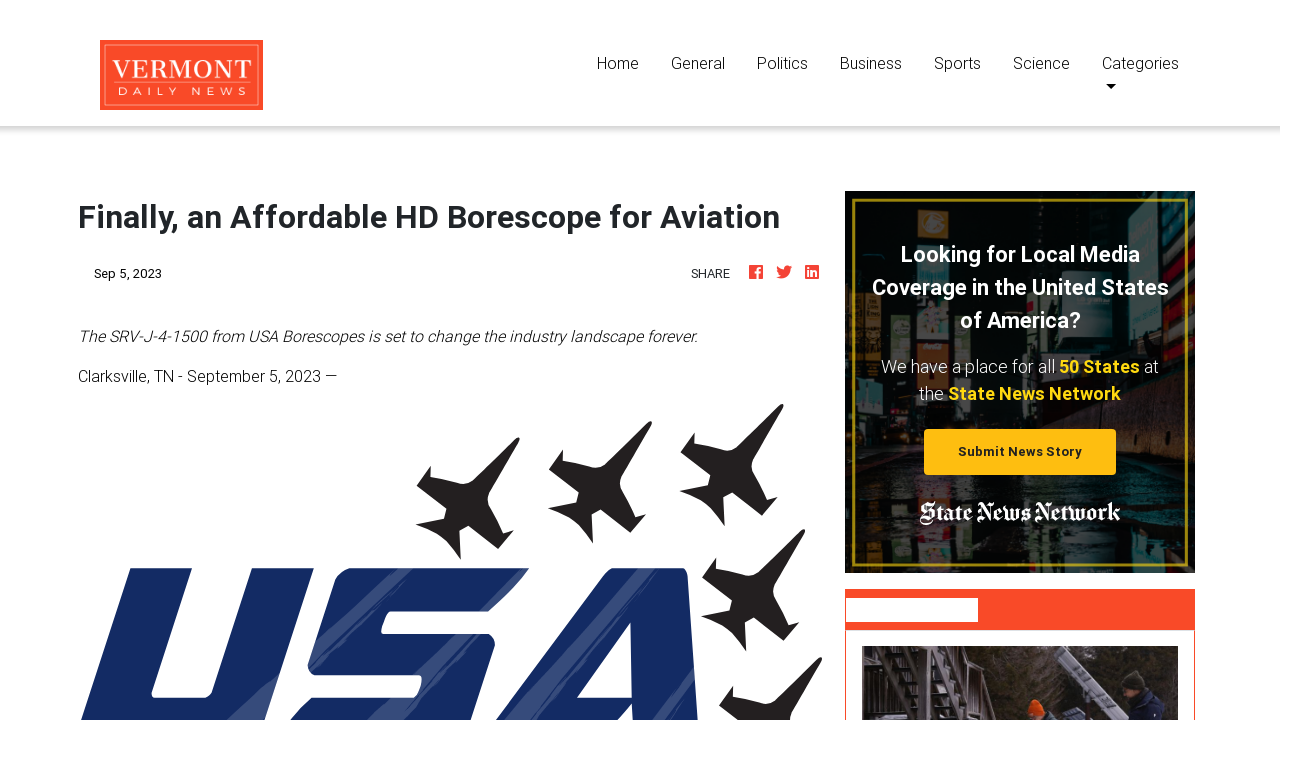

--- FILE ---
content_type: text/html
request_url: https://dailyvermontnews.com/press/finally-an-affordable-hd-borescope-for-aviation/96848
body_size: 685
content:
<!DOCTYPE html>
<html lang="en">
	<head>
		<meta charset="utf-8" />
		<title>Daily Vermont News</title>
		<base href="/" />

		<meta
			name="description"
			content="Daily Vermont News. News and latest updates for Burlington, South Burlington, Essex, Colchester, Rutland, Bennington, Brattleboro and all across Vermonth."
		/>
		<meta name="viewport" content="width=device-width, initial-scale=1" />
		<link rel="icon" type="image/x-icon" href="favicon.ico" />
		<link rel="prefetch" href="https://fonts.googleapis.com/icon?family=Material+Icons" as="style" />

		<noscript>
			<link rel="icon" type="image/x-icon" href="favicon.ico" />
			<link href="https://fonts.googleapis.com/icon?family=Material+Icons" rel="stylesheet" />
		</noscript>

		<!-- Global site tag (gtag.js) - Google Analytics -->
		<script async src="https://www.googletagmanager.com/gtag/js?id=UA-145147519-45"></script>
		<script>
			window.dataLayer = window.dataLayer || [];
			function gtag() {
				dataLayer.push(arguments);
			}
			gtag('js', new Date());

			gtag('config', 'UA-145147519-45');
		</script>
	<link rel="stylesheet" href="styles.8a6c0fc25ed1b5dbb1bf.css"></head>
	<body>
		<app-root></app-root>
	<script src="runtime-es2015.858f8dd898b75fe86926.js" type="module"></script><script src="polyfills-es2015.5728f680576ca47e99fe.js" type="module"></script><script src="runtime-es5.741402d1d47331ce975c.js" nomodule></script><script src="polyfills-es5.4e06eb653a3c8a2d581f.js" nomodule></script><script src="scripts.fd23d0d0b4b68ff1d422.js"></script><script src="main-es2015.876a5046f7db5ae8d948.js" type="module"></script><script src="main-es5.a07dce2111cddb4342c0.js" nomodule></script></body>
</html>


--- FILE ---
content_type: image/svg+xml
request_url: https://storage.googleapis.com/mmstudio-images/gallery/26724/1693844842039-0.svg
body_size: 22341
content:
<?xml version="1.0" encoding="UTF-8"?> <svg xmlns="http://www.w3.org/2000/svg" width="176.47903" height="95.52725" viewBox="0 0 176.47903 95.52725"><title>logo-standard</title><path d="M17.61519,69.29875a.80172.80172,0,0,0,.541.30909H30.20894a3.49163,3.49163,0,0,0,.88867-.57959,7.907,7.907,0,0,0,.5791-.6568l9.58109-29.436H55.9365L43.498,77.102a8.47965,8.47965,0,0,1-1.5449,1.6997,6.63314,6.63314,0,0,1-1.7774,1.0044H1.623A3.05641,3.05641,0,0,1,0,77.102l12.4394-38.1665H27.041l-9.58008,29.436A1.85724,1.85724,0,0,0,17.61519,69.29875Z" fill="#132b64"></path><path d="M81.3554,66.44035a4.84956,4.84956,0,0,0,.1543-1.31351q0-.84959-.6953-.85009H56.0908a2.7917,2.7917,0,0,1-1.6221-2.4722l6.5674-20.2421a5.99313,5.99313,0,0,1,3.3213-2.627h42.6474a36.22851,36.22851,0,0,1-3.747,4.5586q-2.2794,2.3958-5.9873,5.6396H74.1699a.77465.77465,0,0,0-.5791.3091,3.63573,3.63573,0,0,0-.503.773,7.00767,7.00767,0,0,0-.3857.9267q-.15675.46365-.2324.6953l-.3086.773a7.48776,7.48776,0,0,0-.2315,1.1973q-.079.6576.5401.6567H97.4248a3.12221,3.12221,0,0,1,1.4677,2.70409L92.4033,77.102a5.3916,5.3916,0,0,1-1.3526,1.6611,6.38284,6.38284,0,0,1-1.8925,1.043H46.4335q2.086-2.62575,4.1719-5.2539a36.02543,36.02543,0,0,1,4.7901-4.94431H79.6552a2.44113,2.44113,0,0,0,1.043-1.31349q.4233-1.0035.5791-1.4678Z" fill="#132b64"></path><path d="M96.7294,78.56975a8.96415,8.96415,0,0,1,.502-1.0044q.26955-.46365.5791-.9268l26.1914-35.1533q.4629-.6174,1.1201-1.3906a4.30805,4.30805,0,0,1,1.5069-1.1592h16.9199a.62465.62465,0,0,1,.4629.3091,2.84028,2.84028,0,0,1,.3867.7339,3.42374,3.42374,0,0,1,.1934.8115c.0253.2583.038.4634.038.6182l2.7041,38.3979H131.8818l-.54-8.8848q-1.46925,1.85385-3.67,4.2491-2.20155,2.39565-4.5976,4.6357H96.9609c-.1543,0-.2588-.1411-.3096-.4248A1.43414,1.43414,0,0,1,96.7294,78.56975Zm21.6319-8.96191h12.9805l-.3096-17.84719Z" fill="#132b64"></path><path d="M87.4248,32.52284a40.69026,40.69026,0,0,1,3.3681,4.36131l-.3261-6.88331,2.1298-1.15669,7.0489,5.5063,3.7285-4.4189-2.5293.7227a47.86292,47.86292,0,0,0-2.875-5.7437,3.78782,3.78782,0,0,1-.46-3.7671s5.5108-9.5615,6.8926-11.916c.792-1.3442.1318-1.8018-.9258-.7163-1.8974,1.9556-9.8359,9.6308-9.8359,9.6308a3.78861,3.78861,0,0,1-3.7608.48489,47.98718,47.98718,0,0,0-6.2793-1.36329l.0752-2.6303-3.3574,4.707,7.0801,5.4658-.5918,2.3521-6.751,1.3852a31.13173,31.13173,0,0,1,5.0567,2.1836A18.11047,18.11047,0,0,1,87.4248,32.52284Z" fill="#231f20"></path><path d="M118.7939,28.684a40.69848,40.69848,0,0,1,3.3682,4.3604l-.3291-6.8838,2.1318-1.1558,7.0478,5.5059,3.7295-4.4185-2.5283.72169a47.70981,47.70981,0,0,0-2.875-5.74309,3.792,3.792,0,0,1-.4629-3.7662s5.5117-9.5615,6.8946-11.9155c.792-1.34521.1328-1.8013-.9219-.7163-1.8985,1.9546-9.8399,9.6309-9.8399,9.6309a3.78751,3.78751,0,0,1-3.7597.4853,47.94492,47.94492,0,0,0-6.2783-1.3647l.0742-2.6289-3.3574,4.70549,7.081,5.46491-.5937,2.353-6.75,1.3862a31.24945,31.24945,0,0,1,5.0586,2.1817A18.08528,18.08528,0,0,1,118.7939,28.684Z" fill="#231f20"></path><path d="M150.0195,24.61665a40.64406,40.64406,0,0,1,3.3662,4.3608l-.3301-6.8833,2.1328-1.1582,7.0489,5.5073,3.7295-4.41941-2.5293.72221a48.07739,48.07739,0,0,0-2.876-5.7427,3.79038,3.79038,0,0,1-.46-3.7666s5.5088-9.5611,6.8936-11.9156c.789-1.3452.1299-1.8007-.9268-.71631-1.8945,1.95511-9.8349,9.62891-9.8349,9.62891a3.78817,3.78817,0,0,1-3.7608.4869,47.97178,47.97178,0,0,0-6.2803-1.36381l.0752-2.62989-3.3554,4.7061,7.0771,5.46679-.5908,2.35151-6.751,1.3863a30.87953,30.87953,0,0,1,5.0567,2.1821A18.217,18.217,0,0,1,150.0195,24.61665Z" fill="#231f20"></path><path d="M155.1357,54.26405a40.58414,40.58414,0,0,1,3.3701,4.3599l-.3291-6.8833,2.1318-1.15481,7.0479,5.50541,3.7285-4.4195-2.5273.7212a48.02461,48.02461,0,0,0-2.878-5.7417,3.7947,3.7947,0,0,1-.4599-3.7661s5.5107-9.5625,6.8945-11.917c.792-1.3432.1318-1.8008-.9238-.7158-1.8965,1.9556-9.8379,9.6309-9.8379,9.6309a3.79012,3.79012,0,0,1-3.7617.4858,47.82836,47.82836,0,0,0-6.2793-1.3643l.0761-2.62891L148.0302,41.081l7.0791,5.4658-.5927,2.354-6.7491,1.3838a31.19677,31.19677,0,0,1,5.0586,2.1826A17.97284,17.97284,0,0,1,155.1357,54.26405Z" fill="#231f20"></path><path d="M159.1562,84.60735a41.12264,41.12264,0,0,1,3.3662,4.3603l-.3271-6.8833,2.1308-1.1562,7.0469,5.5063,3.7314-4.4189-2.5302.7231a48.0294,48.0294,0,0,0-2.875-5.7436,3.78788,3.78788,0,0,1-.4619-3.7666s5.5097-9.5625,6.8925-11.916c.7911-1.3448.1328-1.8023-.9228-.7168-1.8975,1.9565-9.8379,9.6308-9.8379,9.6308a3.78552,3.78552,0,0,1-3.7598.4863,47.97963,47.97963,0,0,0-6.2783-1.3657l.0733-2.6284-3.3575,4.7056,7.0801,5.4663-.5928,2.3525-6.7509,1.3853a31.00952,31.00952,0,0,1,5.0576,2.1831A18.27541,18.27541,0,0,1,159.1562,84.60735Z" fill="#231f20"></path><path d="M0,95.41835V85.03945H6.2402a4.63212,4.63212,0,0,1,2.5361.54439,2.26584,2.26584,0,0,1,.8096,2.023,3.39805,3.39805,0,0,1-.2803,1.47071,2.04544,2.04544,0,0,1-1.3847.8945,2.60768,2.60768,0,0,1,1.665.86379,2.84172,2.84172,0,0,1,.3887,1.59521,3.20318,3.20318,0,0,1-.6993,2.1939,3.48389,3.48389,0,0,1-2.6621.7934Zm1.4628-5.8506H5.5546a3.75878,3.75878,0,0,0,1.9922-.375,1.71675,1.71675,0,0,0,.5449-1.50091A1.61931,1.61931,0,0,0,7.6718,86.395a2.62435,2.62435,0,0,0-1.5879-.3438H1.4628Zm0,4.8389H5.4619a6.57159,6.57159,0,0,0,2.3418-.2866q.6606-.28635.6611-1.6348a2.52918,2.52918,0,0,0-.3262-1.3403q-.32655-.53475-1.541-.5347H1.4628Z" fill="#004023"></path><path d="M15.6855,90.40765v-.6065a9.82819,9.82819,0,0,1,.5293-3.4936q.52881-1.377,3.6875-1.377H20.541a11.35512,11.35512,0,0,1,3.9668.5288q1.33885.52965,1.33886,2.9727v1.8437q0,.9258-.03027,1.8438a3.41711,3.41711,0,0,1-.98926,2.65329,5.521,5.521,0,0,1-3.36816.75441h-.5918c-.10352-.0103-.19922-.0156-.28809-.0156h-.27246a7.96643,7.96643,0,0,1-3.33007-.5445,2.74535,2.74535,0,0,1-1.2754-2.521q-.01611-.5133-.01562-1.0268Zm1.47852-.0464.01562,1.665a2.75254,2.75254,0,0,0,.59082,2.0073,4.18276,4.18276,0,0,0,2.52051.4981,9.28026,9.28026,0,0,0,3.1123-.3662q.91847-.3648.96582-2.2637c0-.2803.00391-.5625.01563-.8481q.01464-.4278.01465-.8633v-1.7119q0-1.9146-.84864-2.2407a9.08775,9.08775,0,0,0-2.93164-.3267h-.48242a4.33123,4.33123,0,0,0-2.30371.4199q-.59179.42045-.63769,2.1162Z" fill="#004023"></path><path d="M31.666,95.41835V85.03945H37.8125a4.98964,4.98964,0,0,1,2.9257.669,2.72433,2.72433,0,0,1,.9024,2.33439,4.80055,4.80055,0,0,1-.2871,1.76611q-.2901.72375-1.9844.9722a2.27278,2.27278,0,0,1,1.6094.5991,1.9806,1.9806,0,0,1,.4902,1.3931v2.645H39.9765v-2.3808a1.56255,1.56255,0,0,0-.5996-1.4161,3.48994,3.48994,0,0,0-1.8594-.38861H33.09761v4.18551Zm1.43164-5.1504H37.33a4.47225,4.47225,0,0,0,2.1397-.3828,1.66236,1.66236,0,0,0,.6611-1.5698,3.28819,3.28819,0,0,0-.3496-1.6943q-.3516-.56985-1.9531-.5699H33.09761Z" fill="#004023"></path><path d="M48.8935,86.082v3.5166h6.6113v.9805H48.8935v3.8276h6.8906v1.0117H47.4599V85.03945h8.3242V86.082Z" fill="#004023"></path><path d="M70.708,87.90275H69.2763a2.13826,2.13826,0,0,0-.5429-1.5327,3.39029,3.39029,0,0,0-1.9629-.3814h-.6993q-.25185,0-.5683.0078c-.2129.00539-.4375.0132-.6778.023-.2695.021-.5332.0517-.7929.0928a2.2649,2.2649,0,0,0-.6367.186,1.03063,1.03063,0,0,0-.461.4189,1.68245,1.68245,0,0,0-.1933.5415c-.0118.0831-.0196.1656-.0235.2481-.0058.0825-.0078.1606-.0078.2324a2.09464,2.09464,0,0,0,.3418,1.294,2.15966,2.15966,0,0,0,1.5879.5029c.2813.0215.5566.0342.832.0395.2735.0054.5469.0079.8164.0079a13.7886,13.7886,0,0,1,3.2989.39639q1.36815.36557,1.3691,2.40431a4.38626,4.38626,0,0,1-.4355,2.0303q-.43365.84885-2.209.9883c-.2071.0102-.4141.01809-.6231.0234-.207.0054-.4101.0132-.6074.023q-.3105.016-.6211.0161h-.623a11.27793,11.27793,0,0,1-3.3457-.419q-1.32135-.4182-1.3223-2.3818V92.54a.45535.45535,0,0,1,.0156-.125.54625.54625,0,0,1,.0156-.124.54588.54588,0,0,0,.0157-.125h1.4004a2.513,2.513,0,0,0,.4902,1.8515,3.82962,3.82962,0,0,0,2.2793.4361h1.2305a5.45676,5.45676,0,0,0,2.2402-.3174q.62115-.31785.623-1.63531a1.86174,1.86174,0,0,0-.3808-1.37889,2.83831,2.83831,0,0,0-1.6426-.3877c-.1973-.0097-.3926-.0175-.584-.0229-.1933-.0054-.3867-.0078-.584-.0078a16.19493,16.19493,0,0,1-3.539-.45171q-1.503-.38819-1.502-2.458,0-1.88309,1.2071-2.35009a9.14221,9.14221,0,0,1,3.2285-.4668H66.04a12.11138,12.11138,0,0,1,3.3457.3877q1.3242.38745,1.3223,2.3823Z" fill="#004023"></path><path d="M85.583,91.90175h1.4336c0,.0723.0019.1504.0078.2334s.0078.1611.0078.2334a1.92421,1.92421,0,0,0,.0156.2412,2.66644,2.66644,0,0,1-.6621,2.0459,3.335,3.335,0,0,1-2.1875.7627c-.3516.021-.7031.0332-1.0488.0386-.3477.0054-.6973.0083-1.0528.0083l-1.8027.01559q-2.6778-.13979-3.1445-1.54879a10.02561,10.02561,0,0,1-.4825-3.0576V88.603a4.06506,4.06506,0,0,1,.6563-2.4038,3.473,3.473,0,0,1,2.6602-1.0977c.205-.0205.416-.039.6289-.0542.2128-.0156.4218-.0288.6308-.0386.207-.0102.418-.0161.6309-.0161h.6289a6.62128,6.62128,0,0,1,3.4297.584q.8202.58305.9414,2.7154H85.4443a3.23832,3.23832,0,0,0-.3496-1.712q-.3516-.5448-1.9688-.5444-.6855,0-1.3711.0156-.6825.0147-1.3691.0616-1.44435.0783-1.8203.6928a3.32738,3.32738,0,0,0-.3731,1.7197v.18659l.0157,1.665v.54441c0,.1661.0039.3399.0078.5215q.0087.27255.0234.5523a9.236,9.236,0,0,0,.1406.98,2.16888,2.16888,0,0,0,.3262.8095,1.27839,1.27839,0,0,0,.7227.4668,4.74354,4.74354,0,0,0,1.0351.1714c.1446.0103.2891.01809.4297.0234.1387.0049.2754.0074.4121.0074q.62115,0,1.2285-.0074.60645-.008,1.2149-.0546a3.25148,3.25148,0,0,0,1.3301-.32671,1.13087,1.13087,0,0,0,.5195-.99609v-.5913a2.7468,2.7468,0,0,1-.0156-.28761Z" fill="#004023"></path><path d="M92.7568,90.40765v-.6065a9.87163,9.87163,0,0,1,.5293-3.4936q.52725-1.377,3.6875-1.377h.6387a11.35183,11.35183,0,0,1,3.9668.5288q1.33875.52965,1.3378,2.9727v1.8437q0,.9258-.0312,1.8438a3.40982,3.40982,0,0,1-.9863,2.65329,5.52277,5.52277,0,0,1-3.3692.75441h-.5918c-.1035-.0103-.2011-.0156-.2871-.0156h-.2734a7.96653,7.96653,0,0,1-3.3301-.5445,2.74239,2.74239,0,0,1-1.2734-2.521q-.0177-.5133-.0176-1.0268Zm1.4785-.0464.0156,1.665a2.76567,2.76567,0,0,0,.5918,2.0073,4.17725,4.17725,0,0,0,2.5196.4981,9.29041,9.29041,0,0,0,3.1132-.3662q.9171-.3648.9649-2.2637c0-.2803.0039-.5625.0156-.8481.0098-.2852.0156-.57281.0156-.8633v-1.7119c0-1.2764-.2851-2.023-.8496-2.2407a9.08717,9.08717,0,0,0-2.9316-.3267H97.206a4.334,4.334,0,0,0-2.3027.4199q-.5919.42045-.6367,2.1162Z" fill="#004023"></path><path d="M108.7392,95.41835V85.03945h6.4258c.1328,0,.2754.00539.4199.0151a6.26945,6.26945,0,0,1,.9414.1329,2.1592,2.1592,0,0,1,.8184.3652,2.099,2.099,0,0,1,.7851.94919,4.55887,4.55887,0,0,1,.2715,1.13621c0,.1036.002.21.0078.3194.0059.10839.0078.2148.0078.3188,0,.124-.0019.2515-.0078.3809q-.0087.19485-.0234.397a3.28144,3.28144,0,0,1-.2422.8481,1.8804,1.8804,0,0,1-.5684.72359,2.76534,2.76534,0,0,1-1.4062.59871,14.59852,14.59852,0,0,1-1.5957.1172h-.0606c-.1054,0-.205.0024-.3046.0078-.0977.0049-.2012.00729-.3028.00729h-3.7519v4.06151Zm1.4141-5.0727h3.4551a7.38654,7.38654,0,0,0,2.5214-.3101q.7764-.30975.7774-1.7832a3.06723,3.06723,0,0,0-.3496-1.6431c-.2344-.3623-.8379-.5429-1.8145-.5429h-.3262a.92211.92211,0,0,1-.1855.0156h-4.0781Z" fill="#004023"></path><path d="M125.247,86.082v3.5166h6.6153v.9805H125.247v3.8276h6.8946v1.0117h-8.3243V85.03945h8.3243V86.082Z" fill="#004023"></path><path d="M147.0634,87.90275h-1.4316a2.12109,2.12109,0,0,0-.5449-1.5327,3.38286,3.38286,0,0,0-1.961-.3814h-.6992q-.249,0-.5683.0078c-.2129.00539-.4395.0132-.6758.023-.2715.021-.5371.0517-.795.0928a2.26031,2.26031,0,0,0-.6386.186,1.03025,1.03025,0,0,0-.4571.4189,1.59971,1.59971,0,0,0-.1953.5415c-.0097.0831-.0175.1656-.0234.2481s-.0078.1606-.0078.2324a2.08224,2.08224,0,0,0,.3418,1.294,2.16309,2.16309,0,0,0,1.5879.5029c.2793.0215.5586.0342.832.0395.2754.0054.5469.0079.8164.0079a13.83135,13.83135,0,0,1,3.3008.39639q1.36815.36557,1.3691,2.40431a4.41149,4.41149,0,0,1-.4355,2.0303q-.4395.84885-2.211.9883c-.2089.0102-.414.01809-.621.0234-.209.0054-.4102.0132-.6075.023-.209.01069-.416.0161-.623.0161h-.6231a11.26919,11.26919,0,0,1-3.3457-.419q-1.3212-.4182-1.3222-2.3818V92.54a126.62667,126.62667,0,0,1,.0312-.249.46059.46059,0,0,0,.0176-.125h1.3984a2.50392,2.50392,0,0,0,.4903,1.8515,3.83269,3.83269,0,0,0,2.2812.4361h1.2266a5.45539,5.45539,0,0,0,2.2422-.3174q.621-.31785.6211-1.63531a1.84424,1.84424,0,0,0-.3809-1.37889,2.82105,2.82105,0,0,0-1.6406-.3877c-.1973-.0097-.3926-.0175-.584-.0229s-.3867-.0078-.584-.0078a16.16377,16.16377,0,0,1-3.5391-.45171q-1.50285-.38819-1.5019-2.458,0-1.88309,1.2051-2.35009a9.15706,9.15706,0,0,1,3.2285-.4668h.3594a12.12129,12.12129,0,0,1,3.3457.3877q1.3212.38745,1.3222,2.3823Z" fill="#004023"></path><path d="M55.21858,63.61312l1.546-1.46088-.46087.585c.56048-.58551,1.07806-1.0747,1.59759-1.56549.334-.09179-.46484.58686-1.21289,1.3692A5.08447,5.08447,0,0,0,58.2353,61.08l-.332.29394c.60541-.68506,2.89264-3.127.91791-1.37207,1.35162-1.46393,2.0235-1.65088,2.96491-2.63281.19329.00342-.69532.88092-.125.49121.98443-.875,1.64062-1.45648,2.38873-2.2392-.80084.68109.1347-.29638-1.13684.7749.418-.48828,1.63293-1.65478,1.53912-1.65869a9.54382,9.54382,0,0,1-1.35937,1.26612c1.25976-1.26612,2.6192-2.53376,4.0332-3.70172a2.21013,2.21013,0,0,1-.27344.3775c1.58594-1.7876,4.2461-4.17243,5.23053-5.4541l-.55475.4389a11.1947,11.1947,0,0,1-1.60547,1.50879c1.26172-1.26709-1.0957.68072.21088-.685,1.82434-1.85449,3.71289-3.21149,4.54889-4.39313-1.83008,1.65674-4.38086,3.80524-5.02734,4.58454L70.831,47.60445l-2.42194,2.73767c-.1933-.00384-2.29486,2.24469-2.39837,2.044.89062-.87988,1.73242-1.65668,2.43548-2.33887-.23627.09039-2.49206,2.24268-3.47845,3.11768l1.27148-1.07032c-2.05273,2.14551-4.86914,4.67774-6.88483,6.7309,1.54114-1.66156-2.20886,1.8457-1.00189.48053a8.64766,8.64766,0,0,1,1.17194-1.07031c.03509-.29541-1.31452,1.167-1.83795,1.458-.13666.29791-2.24421,2.3457-.875,1.2749-.50049.38605-1.28077,1.19928-2.05384,1.93249A2.60342,2.60342,0,0,0,55.21858,63.61312Z" fill="#fff" opacity="0.15"></path><path d="M94.54787,54.46474h-.06958c-.3877.407-.74451.77979-1.01447,1.05469Z" fill="#fff" opacity="0.15"></path><path d="M54.62538,62.61355c1.49243-1.58667,2.96564-3.15839,4.05524-4.31141l.626-.58062-.09466.11975c.07214-.086.15515-.1612.22949-.24475l12.80951-11.8808.12305-.08991c-.03125.02014-.05671.03675-.086.05524l7.27331-6.74561H75.93452c-.111.11707-.2135.2287-.29693.32813l-1.69141,1.48437c-.04553-.08441.30689-.67681,1.51727-1.8125h-.01123c-5.7066,5.05378-9.89593,9.40638-15.8692,14.416-.28912.1875.76746-.76123.28705-.3847-.66406.66009-1.71576,1.66742-1.9278,1.9331a2.94777,2.94777,0,0,1,.63093-.6958c-.85126.78992-1.60431,1.44653-2.29865,2.03455L54.4687,61.80452A3.743,3.743,0,0,0,54.62538,62.61355Z" fill="#fff" opacity="0.15"></path><path d="M94.5439,56.013c.1289-.20544.30658-.44525.48633-.685C94.68648,55.76406,94.38368,56.14492,94.5439,56.013Z" fill="#fff" opacity="0.15"></path><path d="M71.46773,47.71181l.06054-.04785c.04493-.05121.1015-.11133.127-.147Z" fill="#fff" opacity="0.15"></path><path d="M95.07234,49.13363h2.19818q3.7089-3.24445,5.98731-5.63959a36.21985,36.21985,0,0,0,3.74694-4.5586h-1.42761l-.76465.74463c-.03033.0279-.06549.0611-.10058.0943-.02429-.05511.11792-.33.52356-.83893h-.17C101.499,42.48787,98.38954,45.76851,95.07234,49.13363Z" fill="#fff" opacity="0.15"></path><path d="M95.71156,54.46474h-.02264c-.0481.06842-.09961.14044-.16065.22119C95.58516,54.61513,95.65236,54.53719,95.71156,54.46474Z" fill="#fff" opacity="0.15"></path><path d="M123.4189,57.37105c.13867-.23742.33008-.51758.52148-.79889C123.57222,57.08584,123.246,57.53353,123.4189,57.37105Z" fill="#fff" opacity="0.15"></path><path d="M45.27241,66.05507c.90632-1.0498-.8164.46149-1.73443,1.12159-2.44916,2.38037-7.87006,7.211-11.663,10.72509.40454-.718-1.06915.62647-2.51349,1.9043h9.066c.67945-.65918,1.42365-1.33514,2.18482-1.956-.65631.78711,2.06048-1.94782,1.27527-.87024.52972-.6366,1.8352-1.71509,2.4024-2.308l.01807-.05548a18.37456,18.37456,0,0,1-1.44183,1.2898,23.09827,23.09827,0,0,1,1.584-1.72595l3.44476-10.57C47.12581,64.36226,46.29915,65.15133,45.27241,66.05507Z" fill="#fff" opacity="0.15"></path><path d="M124.47749,55.81777c-.19238.26221-.374.5166-.53711.75439C124.123,56.31875,124.31831,56.04775,124.47749,55.81777Z" fill="#fff" opacity="0.15"></path><path d="M105.61812,79.10872a27.79223,27.79223,0,0,1,2.461-2.9414c.2705-.64008.9375-1.7334,1.32031-2.40229l3.07129-3.66937-.55384.83051c.669-.86231,1.28424-1.59864,1.90241-2.33741.38959-.2124-.5567.834-1.4502,1.98676a9.14808,9.14808,0,0,0,1.83979-2.19916l-.39246.44916c.72461-.99359,3.457-4.576,1.10925-1.89789,1.61432-2.14111,2.40045-2.57129,3.52253-4.01806.22363-.05664-.83588,1.25146-.16211.61529,1.17089-1.33551,1.95019-2.2232,2.84368-3.37652-.95019,1.05078.16614-.38971-1.34179,1.26562.49914-.70312,1.94635-2.45361,1.837-2.42773a17.24064,17.24064,0,0,1-1.61633,1.91113c1.502-1.8808,3.12024-3.79389,4.79791-5.60791a4.02524,4.02524,0,0,1-.3291.52832c1.89649-2.59424,5.0586-6.226,6.24121-8.03851l-.65619.6889a20.37972,20.37972,0,0,1-1.91119,2.2735c1.50391-1.8819-1.29205,1.142.26855-.87024,2.17481-2.74695,4.40925-4.93158,5.41791-6.58045-2.17669,2.51795-5.2041,5.83838-5.97937,6.95508l1.39942-1.62939-2.89856,3.97162c-.22455.05615-2.73627,3.35357-2.84857,3.15039,1.0625-1.3125,2.0625-2.48682,2.90039-3.50733-.27539.1792-2.96192,3.41162-4.13282,4.74762l1.50684-1.65429c-2.4502,3.16107-5.79779,7.01507-8.20123,10.0556,1.84094-2.43262-2.62195,2.85785-1.1767.878a15.53017,15.53017,0,0,1,1.39349-1.62311c.05085-.35791-1.5625,1.78082-2.17865,2.28662-.16992.39258-2.67975,3.45606-1.05761,1.77045-.89454.92145-2.56348,3.19141-3.79779,4.43225.50866-.24762-1.99714,2.57806-2.33789,3.13416-.501.57135-.96393,1.0484-1.33893,1.40869.99322-1.2807,2.20123-2.852,3.45507-4.49018l-.002.0044c.5625-.60889,1.5625-1.78272,1.22846-1.46826l-.04389-.08c1.86719-2.43951,3.73053-4.8819,5.09284-6.65582l.74115-.87348-.11139.16651c.085-.12061.1817-.23255.26861-.35114l21.20594-24.98389h-4.07526C127.2021,45.39217,122.555,51.113,116.29487,57.84566c-.3457.3086.92194-1.125.34864-.53711-.80078.975-2.06354,2.475-2.32233,2.8515a5.34994,5.34994,0,0,1,.7627-1.00683c-3.6894,4.2749-5.9267,6.2724-8.23529,9.08935-.23236.05768,1.79-2.12744,1.44433-1.81829-3.79883,4.07025-5.42193,6.49945-9.167,10.67376,1.09564-1.50537-.97162.79151-2.06744,1.84619-.12268.14728-.26038.31043-.395.4704.05346.25434.15118.39142.29742.39142h7.9281c.37427-.42841.72388-.81726,1.01331-1.12109Z" fill="#fff" opacity="0.15"></path><path d="M73.93452,78.54146A47.81216,47.81216,0,0,1,78.206,73.88222l-.26374.36286A21.3085,21.3085,0,0,1,80.23921,71.784a23.30863,23.30863,0,0,1,1.22272-2.08789l2.86517-3.07032-.51562.71051c.625-.72705,1.19922-1.34326,1.77545-1.961.36517-.15429-.51764.713-1.35163,1.6861A7.03735,7.03735,0,0,0,85.9521,65.221l-.36719.37414c.67579-.84381,3.22266-3.87115,1.03132-1.64215,1.50384-1.81109,2.24218-2.12359,3.287-3.34375.21094-.02783-.77734,1.0708-.14648.5542,1.09369-1.11133,1.82031-1.8501,2.65228-2.82275-.88666.87109.15436-.3443-1.25384,1.02685.46289-.59863,1.81445-2.06494,1.711-2.05322a13.32749,13.32749,0,0,1-1.50782,1.59717c1.32953-1.50165,2.76239-3.01386,4.244-4.44678h-.87225c-.05963.04212-.10218.06122-.114.03912l.03558-.03912h-.055c-2.25678,2.6023-5.2212,5.66065-7.37525,8.12207,1.71491-2.05719-2.44714,2.36572-1.1015.685a11.897,11.897,0,0,1,1.30084-1.35449c.04486-.3266-1.459,1.48254-2.03723,1.88385-.1543.34668-2.49609,2.91559-.98041,1.52929-.836.7569-2.39068,2.68219-3.543,3.6988.47663-.17389-1.86328,2.1748-2.17968,2.6538-.4668.476-.90039.86756-1.25,1.16108.92578-1.08057,2.05078-2.40717,3.2207-3.791l-.00189.00342c.52539-.50287,1.457-1.48389,1.14447-1.228l-.041-.08014c1.73731-2.05761,3.47174-4.11816,4.7392-5.61566l.69635-.73443-.1015.14013c.07806-.1015.16784-.19433.248-.29443l6.427-6.7793H89.659c-.38049.36279-.74506.71777-1.13849,1.08692-.32623.24609.86518-.938.326-.459-.75189.813-1.94037,2.06006-2.18158,2.37885a4.07207,4.07207,0,0,1,.7168-.847c-3.46881,3.54-5.57227,5.13129-7.74219,7.47846-.21869.02545,1.6836-1.76709,1.35938-1.521-.6471.60431-1.212,1.158-1.74878,1.69482h1.56421q.69434,0,.69531.8501a4.84933,4.84933,0,0,1-.1543,1.31348l-.07812.38623q-.15528.46362-.5791,1.46777a2.44166,2.44166,0,0,1-1.043,1.31354H74.18306c-.55237.57233-1.13464,1.16577-1.80329,1.81879,1.03132-1.27149-.912.62011-1.94134,1.4707-1.531,1.62567-4.08521,4.19708-6.78595,6.90869h8.30927a14.40132,14.40132,0,0,1,1.48052-1.73138C79.79188,71.20693,72.94227,79.42525,73.93452,78.54146Z" fill="#fff" opacity="0.15"></path><path d="M129.99123,48.54287l.07128-.07471c.05268-.07373.122-.1626.15131-.2124Z" fill="#fff" opacity="0.15"></path><polygon points="139.856 76.044 138.686 77.78 138.83 77.628 139.999 75.894 139.856 76.044" fill="#fff" opacity="0.15"></polygon><path d="M137.05562,79.26064c-.09241.15448-.21533.34314-.35309.54541h.16571c.30505-.46393.57934-.89532.77338-1.24323Z" fill="#fff" opacity="0.15"></path><polygon points="74.167 45.666 73.046 46.838 73.181 46.747 74.302 45.576 74.167 45.666" fill="#fff" opacity="0.15"></polygon><path d="M146.08937,62.13442c-.60907.82226-.66772.94629-.55817.85815.20429-.29174.383-.56323.55988-.834Z" fill="#fff" opacity="0.15"></path><path d="M136.99123,79.33632l.06439-.07568c.04486-.07422.10449-.16309.12988-.21289Z" fill="#fff" opacity="0.15"></path><path d="M146.09859,62.26534c-.18256.23-.37018.47162-.56061.72089l-.00678.00634-.02643.0376c-.95886,1.25586-1.96868,2.66119-2.59075,3.36817a5.07619,5.07619,0,0,1,.4248-.39753c-.32031.44587-.6015.84925-.79492,1.16614l-1.80078,2.28217c-.01465-.02.0039-.09375.04876-.20557.08014-.13818.13581-.24408.11719-.25a21.33094,21.33094,0,0,1,2.08991-3.01221c-3.91156,4.95563-7.106,9.336-10.49207,13.82471h2.97467l10.82666-14.56354Z" fill="#fff" opacity="0.15"></path><path d="M141.7314,72.494c.80267-.36182-1.90528,2.76422-2.13867,3.748,2.2735-2.99017,2.66015-4.13909,4.47454-6.64007-1.05755,1.12158-4.87005,6.0791-4.67565,6.36377A32.17242,32.17242,0,0,1,141.7314,72.494Z" fill="#fff" opacity="0.15"></path><path d="M66.40523,53.20253c-.30664.355-.58014.66449-.43366.5644C66.08693,53.59566,66.24507,53.39937,66.40523,53.20253Z" fill="#fff" opacity="0.15"></path><path d="M136.00123,79.80605l.27607-.3667-.23133.3667h.14423a66.389,66.389,0,0,0,4.13788-5.73969c-.46881.61811-.9834,1.28461-1.503,1.95545-.10437.11676-.21668.24713-.36621.43072l.22461-.24755c-1.01435,1.30975-2.02991,2.6156-2.75721,3.60107Z" fill="#fff" opacity="0.15"></path><path d="M78.21382,41.28017c-.99225.67481-4.61133,3.89258-4.45514,4.19086a19.535,19.535,0,0,1,2.2442-2.34418c.72852-.09082-1.82415,1.85449-2.08008,2.63721C76.083,43.81533,76.48341,42.93392,78.21382,41.28017Z" fill="#fff" opacity="0.15"></path><path d="M137.96809,38.93544c-1.23645,1.18665-5.417,5.96351-5.24652,6.26069a35.23072,35.23072,0,0,1,2.67682-3.45411c.8476-.3349-2.1748,2.74762-2.49707,3.7461,2.54883-2.94074,3.05768-4.10889,5.07813-6.55268Z" fill="#fff" opacity="0.15"></path><polygon points="133.186 45.297 131.849 47.023 132.008 46.874 133.345 45.149 133.186 45.297" fill="#fff" opacity="0.15"></polygon></svg> 